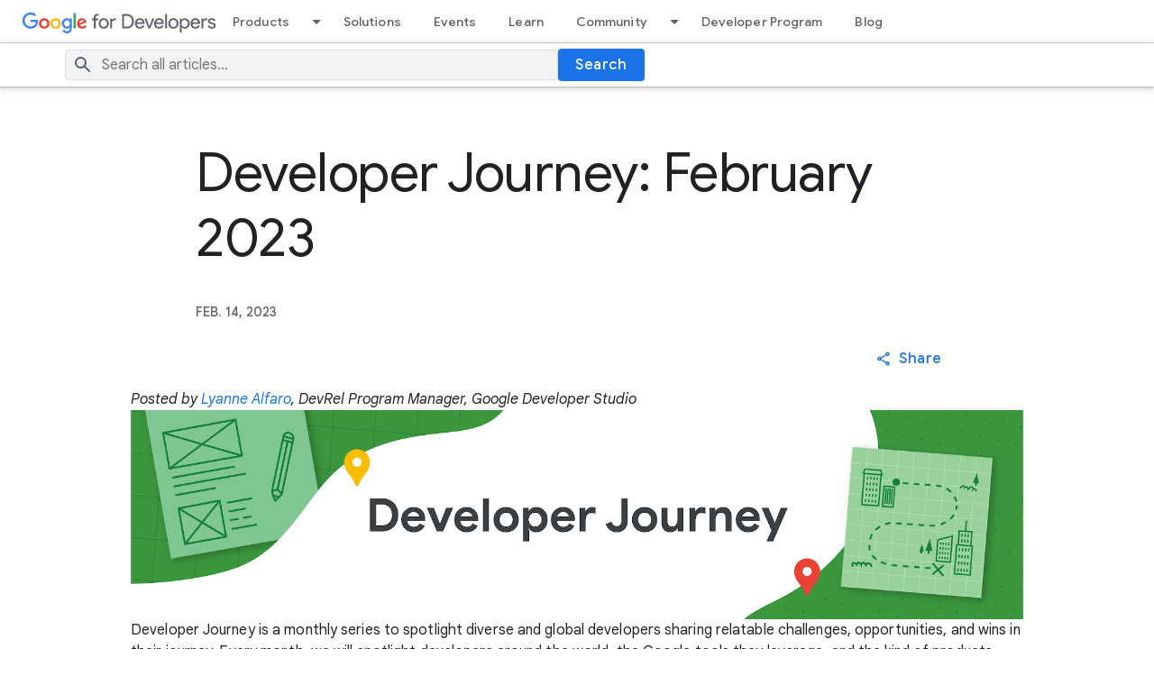

--- FILE ---
content_type: text/html; charset=utf-8
request_url: https://developers.googleblog.com/en/developer-journey-february-2023/
body_size: 11949
content:


<!DOCTYPE html>
<html lang="en">
  	<head>
        <meta charset="utf-8" />
        
        <title>
            
            Developer Journey: February 2023
            
            
            - Google Developers Blog
            
        </title>
        <meta property="og:title" content="Developer Journey: February 2023- Google Developers Blog" />
        <meta name="viewport" content="width=device-width, initial-scale=1" />
        
	<meta name="description" content="" />
  <meta content="summary_large_image" name="twitter:card"/>
  <meta content="Google for Developers Blog - News about Web, Mobile, AI and Cloud" property="twitter:title"/>
  <meta property="og:title" content="Developer Journey: February 2023" />
  <script type="application/ld+json">
  {
    "@context": "https://schema.org",
    "@type": "BreadcrumbList",
    "itemListElement": [{
      "@type": "ListItem",
      "position": 1,
      "name": "Google for Developers Blog",
      "item": "https://developers.googleblog.com/"
    },{
      "@type": "ListItem",
      "position": 2,
      "name": "Developer Journey: February 2023",
      "item": "https://developers.googleblog.com/en/developer-journey-february-2023/"
    }]
  }
  </script>
  <script type="application/ld+json">
    {
      "@context": "https://schema.org",
      "@type": "Article",
      "headline": "Developer Journey: February 2023",
      "description": "None",
      "image": "https://storage.googleapis.com/gweb-developer-goog-blog-assets/images/GD_Social_-_Developer_Journey_feXD.2e16d0ba.fill-800x400.png",
      "datePublished": "2023-02-14",
      "author": [
        
      ]
    }
  </script>
  
  <meta content="https://storage.googleapis.com/gweb-developer-goog-blog-assets/images/GD_Social_-_Developer_Journey_feX.2e16d0ba.fill-1200x600.png" property="og:image"/>
  


        
        

        <!-- Google Tag Manager -->
        <script type="text/javascript" nonce="x/UlR/GE/tx0JJGBjeVHNQ==" src="https://storage.googleapis.com/gweb-developer-goog-blog-cms-assets/site/20251118-195321/js/analytics.js"></script>
        <!-- End Google Tag Manager -->

        
        <link href="//www.gstatic.com/glue/v27_1/glue.min.css" rel="stylesheet">
        <link rel="stylesheet" type="text/css" href="https://storage.googleapis.com/gweb-developer-goog-blog-cms-assets/site/20251118-195321/css/dgc_blog.css">
        <link rel="icon" href="https://storage.googleapis.com/gweb-developer-goog-blog-assets/meta/favicon.ico" type="image/x-icon">
        <link rel="apple-touch-icon" href="https://storage.googleapis.com/gweb-developer-goog-blog-assets/meta/apple-touch-icon.png">

        
				<link rel="preconnect" href="https://fonts.googleapis.com">
				<link rel="preconnect" href="https://fonts.gstatic.com" crossorigin>
				<link rel="preload" href="https://fonts.googleapis.com/css2?family=Product+Sans&family=Google+Sans+Display:ital@0;1&family=Google+Sans:ital,wght@0,400;0,500;0,700;1,400;1,500;1,700&family=Google+Sans+Text:ital,wght@0,400;0,500;0,700;1,400;1,500;1,700&display=swap" as="style">
				<link rel="stylesheet" href="https://fonts.googleapis.com/css2?family=Product+Sans&family=Google+Sans+Display:ital@0;1&family=Google+Sans:ital,wght@0,400;0,500;0,700;1,400;1,500;1,700&family=Google+Sans+Text:ital,wght@0,400;0,500;0,700;1,400;1,500;1,700&display=swap">
        <link rel="stylesheet" href="https://fonts.googleapis.com/css2?family=Roboto:wght@400&display=swap">

        
        <link href="https://www.gstatic.com/glue/cookienotificationbar/cookienotificationbar.min.css" rel="stylesheet">

        
  <link
    rel="stylesheet"
    type="text/css"
    href="https://storage.googleapis.com/gweb-developer-goog-blog-cms-assets/site/20251118-195321/css/blog_detail.css"
  />
  <link type="text/css" href="https://storage.googleapis.com/gweb-developer-goog-blog-cms-assets/site/20251118-195321/css/prism.css" rel="stylesheet" />

    </head>

    <body id="main-content" class="glue-body ">
        <!-- Google Tag Manager (noscript) -->
        <noscript><iframe src="https://www.googletagmanager.com/ns.html?id=GTM-WVTLDSL "
        height="0" width="0" style="display:none;visibility:hidden"></iframe></noscript>
        <!-- End Google Tag Manager (noscript) -->

        

				
        

<!-- HTML -->
<header class="dgc-header">
  <div class="dgc-header-inner">
    <button class="hamburger" aria-haspopup="true" aria-expanded="false" aria-label="Open Menu">
      <svg role="presentation" aria-hidden="true" class="glue-icon">
        <use href="/glue-icon/#menu"></use>
      </svg>
    </button>
    <div class="product-name-wrapper">
      <a href="https://developers.google.com/" class="site-logo-link" data-label="Site logo">
        <img src="https://storage.googleapis.com/gweb-developer-goog-blog-cms-assets/site/20251118-195321/images/g-dev.svg" class="site-logo" alt="Google for Developers">
      </a>
    </div>
    <div class="desktop-nav-wrapper">
      <div class="upper-tabs-wrapper">
        <div class="upper-tabs">
          <nav class="tabs" aria-label="Upper Tabs">
            <div class="tab" dropdown>
              <a
                href="//developers.google.com/products"
                class="top-nav-title">
                Products
              </a>
              <a
                href="#"
                role="button"
                aria-haspopup="true"
                aria-expanded="true"
                aria-label="Dropdown menu for Products"
                class="dropdown-toggle">
                <svg role="presentation" aria-hidden="true" class="glue-icon">
                  <use href="/glue-icon/#arrow-drop-down"></use>
                </svg>
              </a>
              <div class="tabs-dropdown" aria-label="Submenu">
                <div class="tabs-dropdown-content">
                  <div class="tabs-dropdown-column">
                    <ul class="tabs-dropdown-section">
                      <li class="nav-title" aria-label="Develop Menu">Develop</li>
                      
                        <li class="nav-item">
                          <a href="//developer.android.com">
                            <div class="nav-item-title">
                              Android
                            </div>
                          </a>
                        </li>
                      
                        <li class="nav-item">
                          <a href="//developer.chrome.com">
                            <div class="nav-item-title">
                              Chrome
                            </div>
                          </a>
                        </li>
                      
                        <li class="nav-item">
                          <a href="//chromeos.dev/">
                            <div class="nav-item-title">
                              ChromeOS
                            </div>
                          </a>
                        </li>
                      
                        <li class="nav-item">
                          <a href="//cloud.google.com">
                            <div class="nav-item-title">
                              Cloud
                            </div>
                          </a>
                        </li>
                      
                        <li class="nav-item">
                          <a href="//firebase.google.com">
                            <div class="nav-item-title">
                              Firebase
                            </div>
                          </a>
                        </li>
                      
                        <li class="nav-item">
                          <a href="//flutter.dev">
                            <div class="nav-item-title">
                              Flutter
                            </div>
                          </a>
                        </li>
                      
                        <li class="nav-item">
                          <a href="//developers.google.com/assistant">
                            <div class="nav-item-title">
                              Google Assistant
                            </div>
                          </a>
                        </li>
                      
                        <li class="nav-item">
                          <a href="//developers.google.com/maps">
                            <div class="nav-item-title">
                              Google Maps Platform
                            </div>
                          </a>
                        </li>
                      
                        <li class="nav-item">
                          <a href="//developers.google.com/workspace">
                            <div class="nav-item-title">
                              Google Workspace
                            </div>
                          </a>
                        </li>
                      
                        <li class="nav-item">
                          <a href="//www.tensorflow.org">
                            <div class="nav-item-title">
                              TensorFlow
                            </div>
                          </a>
                        </li>
                      
                        <li class="nav-item">
                          <a href="//developers.google.com/youtube">
                            <div class="nav-item-title">
                              YouTube
                            </div>
                          </a>
                        </li>
                      
                    </ul>
                  </div>
                  <div class="tabs-dropdown-column">
                    <ul class="tabs-dropdown-section">
                      <li class="nav-title" aria-label="Grow Menu">Grow</li>
                      
                        <li class="nav-item">
                          <a href="//firebase.google.com">
                            <div class="nav-item-title">
                              Firebase
                            </div>
                          </a>
                        </li>
                      
                        <li class="nav-item">
                          <a href="//developers.google.com/google-ads">
                            <div class="nav-item-title">
                              Google Ads
                            </div>
                          </a>
                        </li>
                      
                        <li class="nav-item">
                          <a href="//developers.google.com/analytics">
                            <div class="nav-item-title">
                              Google Analytics
                            </div>
                          </a>
                        </li>
                      
                        <li class="nav-item">
                          <a href="//developer.android.com/distribute">
                            <div class="nav-item-title">
                              Google Play
                            </div>
                          </a>
                        </li>
                      
                        <li class="nav-item">
                          <a href="//developers.google.com/search">
                            <div class="nav-item-title">
                              Search
                            </div>
                          </a>
                        </li>
                      
                        <li class="nav-item">
                          <a href="//developers.google.com/web/fundamentals/engage-and-retain/push-notifications">
                            <div class="nav-item-title">
                              Web Push and Notification APIs
                            </div>
                          </a>
                        </li>
                      
                    </ul>
                  </div>
                  <div class="tabs-dropdown-column">
                    <ul class="tabs-dropdown-section">
                      <li class="nav-title" aria-label="Earn Menu">Earn</li>
                      
                        <li class="nav-item">
                          <a href="//developers.google.com/admob">
                            <div class="nav-item-title">
                              AdMob
                            </div>
                          </a>
                        </li>
                      
                        <li class="nav-item">
                          <a href="//developers.google.com/google-ads/api">
                            <div class="nav-item-title">
                              Google Ads API
                            </div>
                          </a>
                        </li>
                      
                        <li class="nav-item">
                          <a href="//developers.google.com/pay">
                            <div class="nav-item-title">
                              Google Pay
                            </div>
                          </a>
                        </li>
                      
                        <li class="nav-item">
                          <a href="//developer.android.com/google/play/billing/">
                            <div class="nav-item-title">
                              Google Play Billing
                            </div>
                          </a>
                        </li>
                      
                        <li class="nav-item">
                          <a href="//developers.google.com/interactive-media-ads">
                            <div class="nav-item-title">
                              Interactive Media Ads
                            </div>
                          </a>
                        </li>
                      
                    </ul>
                  </div>
                </div>
              </div>
            </div>
            <div class="tab">
              <a
                href="//developers.google.com/solutions/catalog"
                class="top-nav-title">
                Solutions
              </a>
            </div>
            <div class="tab">
              <a
                href="//developers.google.com/events"
                class="top-nav-title">
                Events
              </a>
            </div>
            <div class="tab">
              <a
                href="//developers.google.com/learn"
                class="top-nav-title">
                Learn
              </a>
            </div>
            <div class="tab" dropdown>
              <a
                href="//developers.google.com/community"
                class="top-nav-title">
                Community
              </a>
              <a
                href="#"
                role="button"
                aria-haspopup="true"
                aria-expanded="true"
                aria-label="Dropdown menu for Community"
                class="dropdown-toggle">
                <svg role="presentation" aria-hidden="true" class="glue-icon">
                  <use href="/glue-icon/#arrow-drop-down"></use>
                </svg>
              </a>
              <div class="tabs-dropdown" aria-label="Submenu">
                <div class="tabs-dropdown-content">
                  <div class="tabs-dropdown-column">
                    <ul class="tabs-dropdown-section">
                      <li class="nav-title" aria-label="Groups Menu">Groups</li>
                      
                        <li class="nav-item">
                          <a href="//developers.google.com/community/gdg">
                            <div class="nav-item-title">
                              Google Developer Groups
                            </div>
                          </a>
                        </li>
                      
                        <li class="nav-item">
                          <a href="//developers.google.com/community/gdsc">
                            <div class="nav-item-title">
                              Google Developer Student Clubs
                            </div>
                          </a>
                        </li>
                      
                        <li class="nav-item">
                          <a href="//developers.google.com/womentechmakers">
                            <div class="nav-item-title">
                              Woman Techmakers
                            </div>
                          </a>
                        </li>
                      
                        <li class="nav-item">
                          <a href="//developers.google.com/community/experts">
                            <div class="nav-item-title">
                              Google Developer Experts
                            </div>
                          </a>
                        </li>
                      
                        <li class="nav-item">
                          <a href="//www.techequitycollective.com/">
                            <div class="nav-item-title">
                              Tech Equity Collective
                            </div>
                          </a>
                        </li>
                      
                    </ul>
                  </div>
                  <div class="tabs-dropdown-column">
                    <ul class="tabs-dropdown-section">
                      <li class="nav-title" aria-label="Programs Menu">Programs</li>
                      
                        <li class="nav-item">
                          <a href="//developers.google.com/community/accelerators">
                            <div class="nav-item-title">
                              Accelerator
                            </div>
                          </a>
                        </li>
                      
                        <li class="nav-item">
                          <a href="//developers.google.com/community/gdsc-solution-challenge">
                            <div class="nav-item-title">
                              Solution Challenge
                            </div>
                          </a>
                        </li>
                      
                        <li class="nav-item">
                          <a href="//developers.google.com/community/devfest">
                            <div class="nav-item-title">
                              DevFest
                            </div>
                          </a>
                        </li>
                      
                    </ul>
                  </div>
                  <div class="tabs-dropdown-column">
                    <ul class="tabs-dropdown-section">
                      <li class="nav-title" aria-label="Stories Menu">Stories</li>
                      <li class="nav-item">
                        <a href="//developers.google.com/community/stories">
                          <div class="nav-item-title">
                            All Stories
                          </div>
                        </a>
                      </li>
                    </ul>
                  </div>
                </div>
              </div>
            </div>
            <div class="tab">
              <a
                href="//developers.google.com/profile/u/me"
                class="top-nav-title">
                Developer Program
              </a>
            </div>
            <div class="tab">
              <a
                href="//developers.googleblog.com/"
                class="top-nav-title">
                Blog
              </a>
            </div>
          </nav>
        </div>
      </div>
    </div>
  </div>
  <div class="dgc-header-search">
    <div class="search-wrapper glue-page">
      <div class="glue-grid">
        <form id="search-form"  action="/en/search/" method="get" class="search-content glue-grid__col glue-grid__col--span-4-sm glue-grid__col--span-9-md glue-grid__col--span-7-lg">
          <div class="search-input-wrapper">
            <svg role="presentation" aria-hidden="true" class="glue-icon search-icon">
              <use href="/glue-icon/#search"></use>
            </svg>
            <input
              type="text"
              name="query"
              
              placeholder="Search all articles..."
              aria-label="Search"
              class="search-input-field"
            />
          </div>
          <button class="glue-button glue-button--high-emphasis">
            Search
          </button>
        </form>
      </div>
    </div>
  </div>
</header>

<div class="mobile-drawer" top-level-nav>
  <nav class="nav-content" aria-label="Side menu">
    <div class="mobile-header">
      <button class="nav-close-btn nav-btn" aria-label="Close navigation">
        <svg role="presentation" aria-hidden="true" class="glue-icon">
          <use href="/glue-icon/#close"></use>
        </svg>
      </button>
      <button class="nav-back-btn nav-btn hidden" aria-label="Back to Menu">
        <svg role="presentation" aria-hidden="true" class="glue-icon">
          <use href="/glue-icon/#arrow-back"></use>
        </svg>
      </button>
      <div class="product-name-wrapper">
        <a href="https://developers.google.com/" class="site-logo-link" data-label="Site logo">
          <img src="https://storage.googleapis.com/gweb-developer-goog-blog-cms-assets/site/20251118-195321/images/g-dev.svg" class="site-logo" alt="Google for Developers">
        </a>
      </div>
    </div>
    <div class="nav-wrapper">
      <div class="mobile-nav-top">
        <ul class="nav-list">
          <li class="nav-item">
            <a href="//developers.google.com/products" class="nav-title" data-label="Tab: Products">
              <span class="nav-text" tooltip="">
                Products
             </span>
            </a>
            <ul class="nav-responsive-tabs">
              <li class="nav-item">
                <span tabindex="0" class="nav-title products-btn" data-label="More Products">
                  <span class="nav-text" menu="Products">
                    More
                  </span>
                  <span class="nav-icon" menu="Products">
                    <svg role="presentation" aria-hidden="true" class="glue-icon">
                      <use href="/glue-icon/#arrow-forward"></use>
                    </svg>
                  </span>
                </span>
              </li>
            </ul>
          </li>
          <li class="nav-item">
            <a href="//developers.google.com/solutions/catalog" class="nav-title" data-label="Tab: Solutions">
              <span class="nav-text" tooltip="">
                Solutions
             </span>
            </a>
          </li>
          <li class="nav-item">
            <a href="//developers.google.com/events" class="nav-title" data-label="Tab: Events">
              <span class="nav-text" tooltip="">
                Events
             </span>
            </a>
          </li>
          <li class="nav-item">
            <a href="//developers.google.com/learn" class="nav-title" data-label="Tab: Learn">
              <span class="nav-text" tooltip="">
                Learn
             </span>
            </a>
          </li>
          <li class="nav-item">
            <a href="//developers.google.com/community" class="nav-title" data-label="Tab: Community">
              <span class="nav-text" tooltip="">
                Community
             </span>
            </a>
            <ul class="nav-responsive-tabs">
              <li class="nav-item">
                <span tabindex="0" class="nav-title community-btn" data-label="More Community">
                  <span class="nav-text" menu="Community">
                    More
                  </span>
                  <span class="nav-icon" menu="Community">
                    <svg role="presentation" aria-hidden="true" class="glue-icon">
                      <use href="/glue-icon/#arrow-forward"></use>
                    </svg>
                  </span>
                </span>
              </li>
            </ul>
          </li>
          <li class="nav-item">
            <a href="//developers.google.com/profile/u/me" class="nav-title" data-label="Tab: Developer Program">
              <span class="nav-text" tooltip="">
                Developer Program
             </span>
            </a>
          </li>
          <li class="nav-item">
            <a href="//developers.googleblog.com/" class="nav-title" data-label="Tab: Blog">
              <span class="nav-text" tooltip="">
                Blog
             </span>
            </a>
          </li>
        </ul>
      </div>
      <div class="mobile-nav-bottom">
        <ul class="nav-list products-submenu" menu="Products" aria-label="Side menu">
          <li class="nav-item nav-heading">
            <span class="nav-title">
              <span class="nav-text">
                Develop
              </span>
            </span>
          </li>
          
            <li class="nav-item">
              <a href="//developer.android.com" class="nav-title">
                <span class="nav-text">
                  Android
                </span>
              </a>
            </li>
          
            <li class="nav-item">
              <a href="//developer.chrome.com" class="nav-title">
                <span class="nav-text">
                  Chrome
                </span>
              </a>
            </li>
          
            <li class="nav-item">
              <a href="//chromeos.dev/" class="nav-title">
                <span class="nav-text">
                  ChromeOS
                </span>
              </a>
            </li>
          
            <li class="nav-item">
              <a href="//cloud.google.com" class="nav-title">
                <span class="nav-text">
                  Cloud
                </span>
              </a>
            </li>
          
            <li class="nav-item">
              <a href="//firebase.google.com" class="nav-title">
                <span class="nav-text">
                  Firebase
                </span>
              </a>
            </li>
          
            <li class="nav-item">
              <a href="//flutter.dev" class="nav-title">
                <span class="nav-text">
                  Flutter
                </span>
              </a>
            </li>
          
            <li class="nav-item">
              <a href="//developers.google.com/assistant" class="nav-title">
                <span class="nav-text">
                  Google Assistant
                </span>
              </a>
            </li>
          
            <li class="nav-item">
              <a href="//developers.google.com/maps" class="nav-title">
                <span class="nav-text">
                  Google Maps Platform
                </span>
              </a>
            </li>
          
            <li class="nav-item">
              <a href="//developers.google.com/workspace" class="nav-title">
                <span class="nav-text">
                  Google Workspace
                </span>
              </a>
            </li>
          
            <li class="nav-item">
              <a href="//www.tensorflow.org" class="nav-title">
                <span class="nav-text">
                  TensorFlow
                </span>
              </a>
            </li>
          
            <li class="nav-item">
              <a href="//developers.google.com/youtube" class="nav-title">
                <span class="nav-text">
                  YouTube
                </span>
              </a>
            </li>
          
          <li class="nav-item nav-heading">
            <span class="nav-title">
              <span class="nav-text">
                Grow
              </span>
            </span>
          </li>
          
            <li class="nav-item">
              <a href="//firebase.google.com" class="nav-title">
                <span class="nav-text">
                  Firebase
                </span>
              </a>
            </li>
          
            <li class="nav-item">
              <a href="//developers.google.com/google-ads" class="nav-title">
                <span class="nav-text">
                  Google Ads
                </span>
              </a>
            </li>
          
            <li class="nav-item">
              <a href="//developers.google.com/analytics" class="nav-title">
                <span class="nav-text">
                  Google Analytics
                </span>
              </a>
            </li>
          
            <li class="nav-item">
              <a href="//developer.android.com/distribute" class="nav-title">
                <span class="nav-text">
                  Google Play
                </span>
              </a>
            </li>
          
            <li class="nav-item">
              <a href="//developers.google.com/search" class="nav-title">
                <span class="nav-text">
                  Search
                </span>
              </a>
            </li>
          
            <li class="nav-item">
              <a href="//developers.google.com/web/fundamentals/engage-and-retain/push-notifications" class="nav-title">
                <span class="nav-text">
                  Web Push and Notification APIs
                </span>
              </a>
            </li>
          
          <li class="nav-item nav-heading">
            <span class="nav-title">
              <span class="nav-text">
                Earn
              </span>
            </span>
          </li>
          
            <li class="nav-item">
              <a href="//developers.google.com/admob" class="nav-title">
                <span class="nav-text">
                  AdMob
                </span>
              </a>
            </li>
          
            <li class="nav-item">
              <a href="//developers.google.com/google-ads/api" class="nav-title">
                <span class="nav-text">
                  Google Ads API
                </span>
              </a>
            </li>
          
            <li class="nav-item">
              <a href="//developers.google.com/pay" class="nav-title">
                <span class="nav-text">
                  Google Pay
                </span>
              </a>
            </li>
          
            <li class="nav-item">
              <a href="//developer.android.com/google/play/billing/" class="nav-title">
                <span class="nav-text">
                  Google Play Billing
                </span>
              </a>
            </li>
          
            <li class="nav-item">
              <a href="//developers.google.com/interactive-media-ads" class="nav-title">
                <span class="nav-text">
                  Interactive Media Ads
                </span>
              </a>
            </li>
          
        </ul>
        <ul class="nav-list community-submenu hidden" menu="Community" aria-label="Side menu">
          <li class="nav-item nav-heading">
            <span class="nav-title">
              <span class="nav-text">
                Groups
              </span>
            </span>
          </li>
          
            <li class="nav-item">
              <a href="//developers.google.com/community/gdg" class="nav-title">
                <span class="nav-text">
                  Google Developer Groups
                </span>
              </a>
            </li>
          
            <li class="nav-item">
              <a href="//developers.google.com/community/gdsc" class="nav-title">
                <span class="nav-text">
                  Google Developer Student Clubs
                </span>
              </a>
            </li>
          
            <li class="nav-item">
              <a href="//developers.google.com/womentechmakers" class="nav-title">
                <span class="nav-text">
                  Woman Techmakers
                </span>
              </a>
            </li>
          
            <li class="nav-item">
              <a href="//developers.google.com/community/experts" class="nav-title">
                <span class="nav-text">
                  Google Developer Experts
                </span>
              </a>
            </li>
          
            <li class="nav-item">
              <a href="//www.techequitycollective.com/" class="nav-title">
                <span class="nav-text">
                  Tech Equity Collective
                </span>
              </a>
            </li>
          
          <li class="nav-item nav-heading">
            <span class="nav-title">
              <span class="nav-text">
                Programs
              </span>
            </span>
          </li>
          
            <li class="nav-item">
              <a href="//developers.google.com/community/accelerators" class="nav-title">
                <span class="nav-text">
                  Accelerator
                </span>
              </a>
            </li>
          
            <li class="nav-item">
              <a href="//developers.google.com/community/gdsc-solution-challenge" class="nav-title">
                <span class="nav-text">
                  Solution Challenge
                </span>
              </a>
            </li>
          
            <li class="nav-item">
              <a href="//developers.google.com/community/devfest" class="nav-title">
                <span class="nav-text">
                  DevFest
                </span>
              </a>
            </li>
          
          <li class="nav-item nav-heading">
            <span class="nav-title">
              <span class="nav-text">
                Stories
              </span>
            </span>
          </li>
          <li class="nav-item">
            <a href="//developers.google.com/community/stories" class="nav-title" aria-label="All Stories">
              <span class="nav-text">
                All Stories
              </span>
            </a>
          </li>
        </ul>
      </div>
      
    </div>
  </nav>
  <select
    aria-label="Change language"
    name="lang-selector"
    id="lang-selector-nav"
    class="glue-form__dropdown glue-mobile-nav__lang-dropdown"
    onchange="window.location.href=this.value"
  >
    
  </select>
</div>

<div class="backdrop"></div>

        
  <div class="blog-detail-container">

    

    <section class="heading-container glue-page  glue-spacer-5-top">
      <h1 class="glue-headline glue-headline--headline-1">Developer Journey: February 2023</h1>
    </section>

    <section class="summary-container glue-page glue-spacer-4-top">
      <div class="date-time">
        <div class="published-date glue-font-weight-medium">FEB. 14, 2023</div>
      </div>
    </section>

    <section class="glue-page glue-grid glue-spacer-1-top">

      <section class="author-container glue-grid__col glue-grid__col--span-4-sm glue-grid__col--span-10-md">
      
      </section>
      <section class="social-container glue-grid__col glue-grid__col--span-4-sm glue-grid__col--span-2-md">
        <button id="social-button" class="glue-button glue-button--low-emphasis glue-button--icon" aria-haspopup="true" aria-expanded="false">
          <svg role="presentation" aria-hidden="true" class="glue-icon">
            <use href="/glue-icon/#share"></use>
          </svg>
          <span>Share</span>
        </button>
        <ul id="social-menu" class="glue-elevation-level-1" role="menu" aria-labelledby="social-button">
          <li>
            <a href="https://www.facebook.com/sharer/sharer.php?u={url}"
                title="Share on Facebook" target="_blank" rel="noopener">
              <svg role="presentation" aria-hidden="true"
                  class="glue-icon glue-icon--social glue-icon--32px">
                <use href="/glue-icon/#post-facebook"></use>
              </svg>
              <span>Facebook</span>
            </a>
          </li>
          <li>
            <a href="https://twitter.com/intent/tweet?text={url}"
                title="Share on Twitter" target="_blank" rel="noopener">
              <svg role="presentation" aria-hidden="true"
                  class="glue-icon glue-icon--social glue-icon--32px">
                <use href="/glue-icon/#twitter-x"></use>
              </svg>
              <span>Twitter</span>
            </a>
          </li>
          <li>
            <a href="https://www.linkedin.com/shareArticle?url={url}&amp;mini=true" title="Share on LinkedIn" target="_blank" rel="noopener">
              <svg role="presentation" aria-hidden="true"
                  class="glue-icon glue-icon--social glue-icon--32px">
                <use href="/glue-icon/#post-linkedin"></use>
              </svg>
              <span>LinkedIn</span>
            </a>
          </li>
          <li>
            <a href="mailto:name@example.com?subject=Check%20out%20this%20site&body=Check%20out%20{url}" title="Send via Email">
              <svg role="presentation" aria-hidden="true"
                  class="glue-icon glue-icon--social glue-icon--32px">
                <use href="/glue-icon/#email"></use>
              </svg>
              <span>Mail</span>
            </a>
          </li>
          <li>
            <a href="#" title="Get shareable link" data-link="" data-copy-text="Copy Link" data-copied-text="Copied!">
              <svg role="presentation" aria-hidden="true"
                  class="glue-icon glue-icon--social glue-icon--32px">
                <use href="/glue-icon/#link"></use>
              </svg>
              <span></span>
            </a>
          </li>
        </ul>
      </section>
    </section>

    
    <meta
      content="https://storage.googleapis.com/gweb-developer-goog-blog-assets/images_archive/original_images/GD_Social_-_Developer_Journey_vs9iSOL.png"
      name="twitter:image"></meta>
      <img
      src="https://storage.googleapis.com/gweb-developer-goog-blog-assets/images_archive/original_images/GD_Social_-_Developer_Journey_vs9iSOL.png"
      style="display: none;" />

      <p><em>Posted by <a href="https://twitter.com/LyanneAlfaro"
      target="_blank">Lyanne Alfaro</a>, DevRel Program Manager, Google Developer
      Studio</em></p>

      <a
      href="https://storage.googleapis.com/gweb-developer-goog-blog-assets/images_archive/original_images/Banner2x_T5HQiZw.png"><img
      border="0" data-original-height="800" data-original-width="1058"
      src="https://storage.googleapis.com/gweb-developer-goog-blog-assets/images_archive/original_images/Banner2x_T5HQiZw.png"
      /></a>

      <a name='more'></a><p></p>

      <div style="text-align: left;">
      Developer Journey is a monthly series to spotlight diverse and global developers sharing
      relatable challenges, opportunities, and wins in their journey. Every month, we will spotlight
      developers around the world, the Google tools they leverage, and the kind of products they are
      building.
      </div><div style="text-align: left;"><br /></div>
      <div style="text-align: left;">
      This month, it’s our pleasure to feature three members spanning communities, including Women
      Techmakers, Google Developer Experts and Google Developer Groups. Enjoy reading through their
      entries below and be on the lookout on social media platforms, where we will also showcase
      their work.
      </div>
      <hr />

      <p></p><h3 style="text-align: left;"><strong> Deepa
      Subramanian</strong></h3><p></p>
      <div><table align="center" cellpadding="0" cellspacing="0"
      class="tr-caption-container" style="margin-left: auto; margin-right: auto; text-align:
      center;"><tbody><tr><td style="text-align: center;"><center><img
      alt="Headshot of Deepa Subramanian smiling" border="0" data-original-height="1504"
      data-original-width="720"
      src="https://storage.googleapis.com/gweb-developer-goog-blog-assets/images_archive/original_images/image1_czu2ruh.jpg"
      style="width: 100%;" td=""
      /></center></td></tr></tbody></table></div>
      <h4 style="text-align: left;">Google Developer Group, Women Techmakers<br />Road
      to GDE Candidate, Web Technologies<br /> Freelance Software Engineer<br />Find me
      on: <a
      href="https://www.linkedin.com/in/sdkdeepa/">LinkedIn</a></h4><div><br
      /></div>
      <p>
      <strong>What Google tools have you used to build?</strong>
      </p>
      <p>
      I am a frontend engineer, having used Angular framework for building single page applications,
      and using Chrome dev tools, like Puppeteer, Lighthouse, and more. I have also built
      progressive web app projects using project Fugu API’s to add to homescreen, badging, file
      share API etc. I am excited to see more API’s in the future.
      </p>
      <p>
      <strong>Which tool has been your favorite to use? Why?</strong>
      </p>
      <p>
      I enjoy using Firebase for authentication and realtime database as it makes my life easier as
      a frontend engineer.
      </p>
      <p>
      <strong>Please share with us about something you’ve built in the past using Google
      tools.</strong>
      </p>
      <p>
      In the past, I have built small applications using Android and Java. My first Google tool that
      I used was Android studio where I built small Android applications using Java (this was back
      in 2017). Then, I moved to the web. Currently, I am also using the Flutter web platform.
      </p>
      <p>
      <strong>What advice would you give someone starting in their developer
      journey?</strong>
      </p>
      <div style="text-align: left;">
      If you are a beginner, start building small projects. You will need to be consistently
      learning. I would urge everyone to join a developer community like GDG. It helps you grow and
      network with other developers.</div>
      <hr />
      <p>
      </p><h3 style="text-align: left;"><strong>Burcu
      Geneci</strong></h3>
      <div><table align="center" cellpadding="0" cellspacing="0"
      class="tr-caption-container" style="margin-left: auto; margin-right: auto; text-align:
      center;"><tbody><tr><td style="text-align: center;"><center><img
      alt="Headshot of Burcu Geneci smiling" border="0" data-original-height="1504"
      data-original-width="720"
      src="https://storage.googleapis.com/gweb-developer-goog-blog-assets/images_archive/original_images/Untitled_design_20.png"
      style="width: 100%;" td="" /></center></td></tr><tr><td
      class="tr-caption" style="text-align:
      center;"><i></i></td></tr></tbody></table></div>
      <h4 style="text-align: left;">Former Women Techmakers Ambassador<br /> Co-Founder
      &amp; CTO at Monday Hero, Inc.<br />San Francisco, CA<br />Find me on: <a
      href="https://www.linkedin.com/in/burcugeneci/">LinkedIn</a>, <a
      href="https://www.instagram.com/burcugeneci/">Instagram</a>, <a
      href="https://twitter.com/burcu_geneci">Twitter</a></h4><div><br
      /></div>

      <p>
      <strong>What Google tools have you used to build?</strong>
      </p>
      <p>
      As a CTO and technical founder, I’ve used various Google Cloud services, including Cloud Run,
      Cloud Build, Cloud Storage, Google Maps Geocoding API, Kubernetes Engine, and Secret Manager.
      </p>
      <p>
      At my startup <a href="https://mondayhero.io/">Monday Hero</a>, we’re building a
      solution that converts Figma design to code and generates Flutter widgets from design. I’m
      using Google tools related to Flutter almost every day. Dartpad.dev is always open and pinned
      on my browser. I find Flutter docs very clear and concise.
      </p>
      <p>
      I also usually explore other Google tools in personal projects. For example, I’ve used ML Kit
      and Firebase for one of my hobby projects to recognize texts in images.
      </p>
      <p>
      <strong>Which tool has been your favorite to use? Why?</strong>
      </p>
      <p>
      My favorite tool so far is Google's open-source framework Flutter. It's very straightforward
      to create mobile, web, and desktop applications from a single codebase. The coolest part of
      Flutter is that applications written on Flutter are natively compiled. Creating natively
      working applications is very important for user experience. Before using Flutter, I built
      applications for both iOS and Android natively, but being able to build a mobile application
      for both platforms at least 30% faster is a game changer. Flutter is a life-saver for startups
      that want to create mobile solutions.
      </p>
      <p>
      Considering new technologies like Flutter, the community around that specific technology is
      essential to adopting and improving the technology with honest feedback. I think the huge and
      welcoming community was one of the most important reasons to adopt and start using Flutter for
      my new projects. I want to thank the community builder and program managers for building the
      Flutter community worldwide.
      </p>
      <p>
      <strong>Please share with us about something you’ve built in the past using Google
      tools.</strong>
      </p>
      <p>
      After learning about ML Kit capabilities at Google IO 2018, I implemented <a
      href="https://developers.google.com/ml-kit/vision/text-recognition">ML Kit’s Text
      Recognition API</a> on one of my iOS applications. It was surprisingly easy to build the
      solution, and the confidence rate was very high. Later that day, I also wrote a blog post for
      the Google Developer Community about the project and how smooth the integration was.
      </p>
      <p>
      Knowing how to use technology to build creative solutions and what is possible with this kind
      of tech is a powerful skill. In the startup's early days, my cofounder and I attended a
      hackathon, and we won first place with the project in which we used ML Kit and Firebase. One
      of the project's key features was detecting the indicator number on the counter, which is used
      for utility usage via ML Kit's text recognition and alerting the user when there is water
      leakage.
      </p>
      <p>
      <strong>What advice would you give someone starting in their developer
      journey?</strong>
      </p>
      <p>
      Improve analytical and problem-solving skills early in your developer journey, and
      continuously invest in these skills!
      </p>
      <div style="text-align: left;">
      A good developer should be able to identify and solve problems. Problem-solving is about using
      logic and imagination to analyze a situation and then develop smart solutions to that problem.
      Follow the tech leaders and influencers in your area of interest and learn something new every
      day!
      </div>
      <hr />
      <h3 style="text-align: left;"><strong>Katerina
      Skroumpelou</strong></h3>
      <div><table align="center" cellpadding="0" cellspacing="0"
      class="tr-caption-container" style="margin-left: auto; margin-right: auto; text-align:
      center;"><tbody><tr><td style="text-align: center;"><center><img
      alt="Headshot of Katerina Skroumpelou smiling" border="0" data-original-height="1504"
      data-original-width="720"
      src="https://storage.googleapis.com/gweb-developer-goog-blog-assets/images_archive/original_images/Google_Developer_Journey_Portraits.png"
      style="width: 100%;" td="" /></center></td></tr><tr><td
      class="tr-caption" style="text-align:
      center;"><i></i></td></tr></tbody></table></div><h4>Google
      Developer Expert, Angular, Web Technologies, and Google Maps Platform<br />Senior
      Software Engineer at Nx<br />Athens, Greece<br />Find me on: <a
      href="https://twitter.com/psybercity">Twitter</a></h4><div
      style="text-align: left;"><b><br /></b></div>

      <p style="text-align: left;"><strong>What Google tools have you used to
      build?</strong></p>


      <p>
      I have used Firebase, Google Cloud Platform, Google Cloud Functions, Google Maps Platform,
      Angular, Google Cloud Run.
      </p>
      <p>
      As part of my previous job, our whole infrastructure was built in Firebase, using Cloud
      Firestore, and Google Cloud Functions used for microservices and also for custom Firestore
      queries. We also used a combination of Google Cloud Run and Cloud Storage for scheduled
      backups. In a previous position, I used the Google Maps JS API, which now has evolved into so
      much more as part of the Google Maps Platform. Today, I build demos and POCs mostly in my free
      time, using the Google Maps Platform which I love so much. My current role does not involve
      Google tools at the moment.
      </p>
      <p style="text-align: left;"><strong>Which tool has been your favorite to use?
      Why?</strong></p>


      <p>
      My favorite tool by far is Firebase. I love the robustness and reliability that it offers in
      developing and publishing a web application. It offers a solution for every part of the
      process, be it the backend, storage, database, microservices, hosting, authentication, even
      analytics. All in one place, easy to use and implement. What is also amazing with Firebase is
      the scalability that it offers. I would opt to use Firebase whether it is a small demo app I
      am building for a conference, or a large scale application which involves a huge user base,
      data, and hits per second.
      </p>
      <p>
      My second favorite tool is, of course, the Google Maps Platform. Maps excite me, and the
      Google Maps Platform offers much more than visualizing data on a map - which it does in an
      amazing way. It has become almost a game engine, in a way, providing access to so many
      different APIs and features of the map itself for the user to tweak.
      </p>
      <p style="text-align: left;"><strong>Please share with us about something you’ve
      built in the past using Google tools.</strong></p>


      <p>
      I have used Firebase and the Google Cloud Platform to build and ship applications. A few years
      ago, a couple of friends and myself had an idea that we turned into a product, which we built
      and scaled solely using the Google Cloud Platform, and specifically the following features:
      Cloud Firestore, Cloud Storage, Cloud Run, Cloud Functions, BigQuery, Maps Platform,
      Authentication. That’s all you really need to build any app today.
      </p>
      <p style="text-align: left;"><strong>What advice would you give someone starting
      in their developer journey?</strong></p>


      <p>
      Be social: Connect with other people by going to on-site conferences. And always be kind.
      </p>
      <p>
      Continue skill-building: Build small apps and demos to test out different things, and see how
      they work. Don’t worry about learning all technologies, and don’t “marry” one technology,
      either. Get a solid foundation of the basics (JavaScript/TypeScript), and then, at your new
      job, you will learn the technologies they are using there.
      </p>
      <p>
      Finally, don’t get discouraged by bad days! If you love what you do, you’ll get there in the
      end, no matter what!
      </p>
    

    <section class="navigation-container glue-page glue-spacer-6-top">
      <div class="posted-in-section">
        <div class="posted-in-section__heading">
          <span class="glue-caption">
            posted in:
          </span>
        </div>
        <div class="posted-in-section__tags">
          <ul>
              
              
                  <li>
                      <a href="/en/search/?tag=Get Inspired" class="glue-caption">Get Inspired</a>
                  </li>
              
          </ul>
      </div>
      </div>
      <div class="buttons-section">
        <div class="buttons-section__left">
          <a href="/en/road-to-google-developers-certification-google-cloud-expert-shares-insight/" class="glue-button--icon glue-elevation-level-1 " aria-label="Previous">
            <svg role="presentation" aria-hidden="true" class="glue-icon">
              <use href="/glue-icon/#chevron-left"></use>
            </svg>
          </a>
          <span class="caption ">Previous</span>
        </div>
        <div class="buttons-section__right">
          <span class="caption ">Next</span>
          <a href="/en/meet-our-newest-accelerator-climate-change-cohort/" class="glue-button--icon glue-elevation-level-1 "  aria-label="Next">
            <svg role="presentation" aria-hidden="true" class="glue-icon">
              <use href="/glue-icon/#chevron-right"></use>
            </svg>
          </a>
        </div>
      </div>
    </section>

    
  </div>


				
				

<div class="footer-linkboxes__wrapper">
  <nav class="footer-linkboxes" aria-label="Footer links">
    <ul class="footer-linkboxes__list">
      <li class="footer-linkbox">
        <span class="footer-linkbox-heading">
          Connect
        </span>
        <ul class="footer-linkbox-list">
          
            <li class="footer-linkbox-list__item">
              <a href="//googledevelopers.blogspot.com" class="footer-linkbox-list__link">
                Blog
              </a>
            </li>
          
            <li class="footer-linkbox-list__item">
              <a href="https://goo.gle/3FReQXN" class="footer-linkbox-list__link">
                Bluesky
              </a>
            </li>
          
            <li class="footer-linkbox-list__item">
              <a href="https://goo.gle/googlefordevs" class="footer-linkbox-list__link">
                Instagram
              </a>
            </li>
          
            <li class="footer-linkbox-list__item">
              <a href="https://goo.gle/gdevs-li" class="footer-linkbox-list__link">
                LinkedIn
              </a>
            </li>
          
            <li class="footer-linkbox-list__item">
              <a href="https://goo.gle/gdevs-tw" class="footer-linkbox-list__link">
                X (Twitter)
              </a>
            </li>
          
            <li class="footer-linkbox-list__item">
              <a href="https://goo.gle/developers" class="footer-linkbox-list__link">
                YouTube
              </a>
            </li>
          
        </ul>
      </li>
      <li class="footer-linkbox">
        <span class="footer-linkbox-heading">
          Programs
        </span>
        <ul class="footer-linkbox-list">
          
            <li class="footer-linkbox-list__item">
              <a href="//developers.google.com/program" class="footer-linkbox-list__link">
                Google Developer Program
              </a>
            </li>
          
            <li class="footer-linkbox-list__item">
              <a href="//developers.google.com/community/gdg" class="footer-linkbox-list__link">
                Google Developer Groups
              </a>
            </li>
          
            <li class="footer-linkbox-list__item">
              <a href="//developers.google.com/community/experts" class="footer-linkbox-list__link">
                Google Developer Experts
              </a>
            </li>
          
            <li class="footer-linkbox-list__item">
              <a href="//developers.google.com/community/accelerators" class="footer-linkbox-list__link">
                Accelerators
              </a>
            </li>
          
            <li class="footer-linkbox-list__item">
              <a href="//www.womentechmakers.com" class="footer-linkbox-list__link">
                Women Techmakers
              </a>
            </li>
          
            <li class="footer-linkbox-list__item">
              <a href="//developers.google.com/community/nvidia" class="footer-linkbox-list__link">
                Google Cloud &amp; NVIDIA
              </a>
            </li>
          
        </ul>
      </li>
      <li class="footer-linkbox">
        <span class="footer-linkbox-heading">
          Developer consoles
        </span>
        <ul class="footer-linkbox-list">
          
            <li class="footer-linkbox-list__item">
              <a href="//console.developers.google.com" class="footer-linkbox-list__link">
                Google API Console
              </a>
            </li>
          
            <li class="footer-linkbox-list__item">
              <a href="//console.cloud.google.com" class="footer-linkbox-list__link">
                Google Cloud Platform Console
              </a>
            </li>
          
            <li class="footer-linkbox-list__item">
              <a href="//play.google.com/apps/publish" class="footer-linkbox-list__link">
                Google Play Console
              </a>
            </li>
          
            <li class="footer-linkbox-list__item">
              <a href="//console.firebase.google.com" class="footer-linkbox-list__link">
                Firebase Console
              </a>
            </li>
          
            <li class="footer-linkbox-list__item">
              <a href="//console.actions.google.com" class="footer-linkbox-list__link">
                Actions on Google Console
              </a>
            </li>
          
            <li class="footer-linkbox-list__item">
              <a href="//cast.google.com/publish" class="footer-linkbox-list__link">
                Cast SDK Developer Console
              </a>
            </li>
          
            <li class="footer-linkbox-list__item">
              <a href="//chrome.google.com/webstore/developer/dashboard" class="footer-linkbox-list__link">
                Chrome Web Store Dashboard
              </a>
            </li>
          
            <li class="footer-linkbox-list__item">
              <a href="//console.home.google.com/" class="footer-linkbox-list__link">
                Google Home Developer Console
              </a>
            </li>
          
        </ul>
      </li>
    </ul>
  </nav>
</div>
<div class="footer-utility__wrapper">
  <div>
    <nav class="footer-sites" aria-label="Other Google Developers websites">
      <a href="https://developers.google.com/" class="site-logo-link" data-label="Site logo">
        <img src="https://storage.googleapis.com/gweb-developer-goog-blog-cms-assets/site/20251118-195321/images/g-dev.svg" class="site-logo" alt="Google for Developers">
      </a>
      <ul class="footer-sites-list">
        <li class="footer-sites-item">
          <a href="//developer.android.com" class="footer-sites-link">
            Android
          </a>
        </li>
        <li class="footer-sites-item">
          <a href="//developer.chrome.com/home" class="footer-sites-link">
            Chrome
          </a>
        </li>
        <li class="footer-sites-item">
          <a href="//firebase.google.com" class="footer-sites-link">
            Firebase
          </a>
        </li>
        <li class="footer-sites-item">
          <a href="//cloud.google.com" class="footer-sites-link">
            Google Cloud Platform
          </a>
        </li>
        <li class="footer-sites-item">
          <a href="//developers.google.com/products" class="footer-sites-link">
            All products
          </a>
        </li>
        <li class="footer-sites-item">
          <button aria-hidden="true" class="glue-cookie-notification-bar-control footer-sites-link">
            Manage cookies
          </button>
        </li>
      </ul>
    </nav>
    <nav class="footer-utility-links">
      <ul class="footer-utility-list">
        <li class="footer-utility-item">
          <a href="//developers.google.com/terms/site-terms" class="footer-utility-link">
            Terms
          </a>
        </li>
        <li class="footer-utility-item">
          <a href="//policies.google.com/privacy" class="footer-utility-link">
            Privacy
          </a>
        </li>
      </ul>
    </nav>
  </div>
</div>


        
				

        
        <script nonce="x/UlR/GE/tx0JJGBjeVHNQ==" src="https://www.youtube.com/player_api"></script>
        <script nonce="x/UlR/GE/tx0JJGBjeVHNQ==" src="//www.gstatic.com/glue/v27_1/glue.min.js"></script>
        <script nonce="x/UlR/GE/tx0JJGBjeVHNQ==" type="text/javascript" src="https://storage.googleapis.com/gweb-developer-goog-blog-cms-assets/site/20251118-195321/js/dgc_blog.js"></script>

        <script nonce="x/UlR/GE/tx0JJGBjeVHNQ==" src="https://www.gstatic.com/glue/cookienotificationbar/cookienotificationbar.min.js"
            data-glue-cookie-notification-bar-category="2A"
            data-glue-cookie-notification-bar-site-id="developers.googleblog.com"></script>

        
  <script src="https://storage.googleapis.com/gweb-developer-goog-blog-cms-assets/site/20251118-195321/js/blog_detail.js" nonce="x/UlR/GE/tx0JJGBjeVHNQ=="></script>
  <script src="https://storage.googleapis.com/gweb-developer-goog-blog-cms-assets/site/20251118-195321/js/prism.js" nonce="x/UlR/GE/tx0JJGBjeVHNQ=="></script>

    </body>
</html>


--- FILE ---
content_type: text/css
request_url: https://storage.googleapis.com/gweb-developer-goog-blog-cms-assets/site/20251118-195321/css/prism.css
body_size: 6388
content:
/* PrismJS 1.30.0
https://prismjs.com/download#themes=prism&languages=markup+css+clike+javascript+bash+c+dart+docker+go+java+json+kotlin+makefile+markdown+markup-templating+objectivec+php+protobuf+python+ruby+rust+sql+swift+xml-doc+yaml&plugins=line-numbers */
/**
 * prism.js default theme for JavaScript, CSS and HTML
 * Based on dabblet (http://dabblet.com)
 * @author Lea Verou
 */

code[class*="language-"],
pre[class*="language-"] {
    color: black;
    background: none;
    text-shadow: 0 1px white;
    font-family: Consolas, Monaco, 'Andale Mono', 'Ubuntu Mono', monospace;
    font-size: 14px;
    text-align: left;
    white-space: pre;
    word-spacing: normal;
    word-break: normal;
    word-wrap: normal;
    line-height: 1.2;

    -moz-tab-size: 4;
    -o-tab-size: 4;
    tab-size: 4;

    -webkit-hyphens: none;
    -moz-hyphens: none;
    -ms-hyphens: none;
    hyphens: none;
}

pre[class*="language-"]::-moz-selection,
pre[class*="language-"] ::-moz-selection,
code[class*="language-"]::-moz-selection,
code[class*="language-"] ::-moz-selection {
    text-shadow: none;
    background: #b3d4fc;
}

pre[class*="language-"]::selection,
pre[class*="language-"] ::selection,
code[class*="language-"]::selection,
code[class*="language-"] ::selection {
    text-shadow: none;
    background: #b3d4fc;
}

@media print {

    code[class*="language-"],
    pre[class*="language-"] {
        text-shadow: none;
    }
}

/* Code blocks */
pre[class*="language-"] {
    padding: 1em;
    margin: .5em 0;
    overflow: auto;
    padding-top: 3em;
    border-radius: 0.5em;
}

:not(pre)>code[class*="language-"],
pre[class*="language-"] {
    background: #f5f2f0;
}

/* Inline code */
:not(pre)>code[class*="language-"] {
    padding: .1em;
    border-radius: .3em;
    white-space: normal;
    border-radius: 0.5em;
}

.token.comment,
.token.prolog,
.token.doctype,
.token.cdata {
    color: slategray;
}

.token.punctuation {
    color: #999;
}

.token.namespace {
    opacity: .7;
}

.token.property,
.token.tag,
.token.boolean,
.token.number,
.token.constant,
.token.symbol,
.token.deleted {
    color: #905;
}

.token.selector,
.token.attr-name,
.token.string,
.token.char,
.token.builtin,
.token.inserted {
    color: #690;
}

.token.operator,
.token.entity,
.token.url,
.language-css .token.string,
.style .token.string {
    color: #9a6e3a;
}

.token.atrule,
.token.attr-value,
.token.keyword {
    color: #07a;
}

.token.function,
.token.class-name {
    color: #DD4A68;
}

.token.regex,
.token.important,
.token.variable {
    color: #e90;
}

.token.important,
.token.bold {
    font-weight: bold;
}

.token.italic {
    font-style: italic;
}

.token.entity {
    cursor: help;
}

pre[class*="language-"].line-numbers {
    position: relative;
    padding-left: 3.8em;
    counter-reset: linenumber;
}

pre[class*="language-"].line-numbers>code {
    position: relative;
    white-space: inherit;
}

.line-numbers .line-numbers-rows {
    position: absolute;
    pointer-events: none;
    top: 0;
    font-size: 100%;
    left: -3.8em;
    width: 3em;
    /* works for line-numbers below 1000 lines */
    letter-spacing: -1px;
    border-right: 1px solid #999;

    -webkit-user-select: none;
    -moz-user-select: none;
    -ms-user-select: none;
    user-select: none;

}

.line-numbers-rows>span {
    display: block;
    counter-increment: linenumber;
}

.line-numbers-rows>span:before {
    content: counter(linenumber);
    color: #999;
    display: block;
    padding-right: 0.8em;
    text-align: right;
}

/* DARK MODE */
body.dark-mode code[class*="language-"],
body.dark-mode pre[class*="language-"] {
    color: #f8f8f2;
    background: none;
    text-shadow: 0 1px rgba(0, 0, 0, 0.3);
    font-family: Consolas, Monaco, 'Andale Mono', 'Ubuntu Mono', monospace;
    font-size: 14px;
    text-align: left;
    white-space: pre;
    word-spacing: normal;
    word-break: normal;
    word-wrap: normal;
    line-height: 1.2;

    -moz-tab-size: 4;
    -o-tab-size: 4;
    tab-size: 4;

    -webkit-hyphens: none;
    -moz-hyphens: none;
    -ms-hyphens: none;
    hyphens: none;
}

/* Code blocks */
body.dark-mode pre[class*="language-"] {
    padding: 1em;
    margin: .5em 0;
    overflow: auto;
    border-radius: 0.5em;
    padding-top: 3em;
}

body.dark-mode :not(pre)>code[class*="language-"],
body.dark-mode pre[class*="language-"] {
    background: #272822;
}

/* Inline code */
body.dark-mode :not(pre)>code[class*="language-"] {
    padding: .1em;
    border-radius: .5em;
    white-space: normal;
}

body.dark-mode .token.comment,
body.dark-mode .token.prolog,
body.dark-mode .token.doctype,
body.dark-mode .token.cdata {
    color: #8292a2;
}

body.dark-mode .token.punctuation {
    color: #f8f8f2;
}

body.dark-mode .token.namespace {
    opacity: .7;
}

body.dark-mode .token.property,
body.dark-mode .token.tag,
body.dark-mode .token.constant,
body.dark-mode .token.symbol,
body.dark-mode .token.deleted {
    color: #f92672;
}

body.dark-mode .token.boolean,
body.dark-mode .token.number {
    color: #ae81ff;
}

body.dark-mode .token.selector,
body.dark-mode .token.attr-name,
body.dark-mode .token.string,
body.dark-mode .token.char,
body.dark-mode .token.builtin,
body.dark-mode .token.inserted {
    color: #a6e22e;
}

body.dark-mode .token.operator,
body.dark-mode .token.entity,
body.dark-mode .token.url,
body.dark-mode .language-css .token.string,
body.dark-mode .style .token.string,
body.dark-mode .token.variable {
    color: #f8f8f2;
}

body.dark-mode .token.atrule,
body.dark-mode .token.attr-value,
body.dark-mode .token.function,
body.dark-mode .token.class-name {
    color: #e6db74;
}

body.dark-mode .token.keyword {
    color: #66d9ef;
}

body.dark-mode .token.regex,
body.dark-mode .token.important {
    color: #fd971f;
}

body.dark-mode .token.important,
body.dark-mode .token.bold {
    font-weight: bold;
}

body.dark-mode .token.italic {
    font-style: italic;
}

body.dark-mode .token.entity {
    cursor: help;
}

body.dark-mode pre[class*="language-"].line-numbers {
    position: relative;
    padding-left: 3.8em;
    counter-reset: linenumber;
}

body.dark-mode pre[class*="language-"].line-numbers>code {
    position: relative;
    white-space: inherit;
}

body.dark-mode .line-numbers .line-numbers-rows {
    position: absolute;
    pointer-events: none;
    top: 0;
    font-size: 100%;
    left: -3.8em;
    width: 3em;
    /* works for line-numbers below 1000 lines */
    letter-spacing: -1px;
    border-right: 1px solid #999;

    -webkit-user-select: none;
    -moz-user-select: none;
    -ms-user-select: none;
    user-select: none;

}

body.dark-mode .line-numbers-rows>span {
    display: block;
    counter-increment: linenumber;
}

body.dark-mode .line-numbers-rows>span:before {
    content: counter(linenumber);
    color: #999;
    display: block;
    padding-right: 0.8em;
    text-align: right;
}